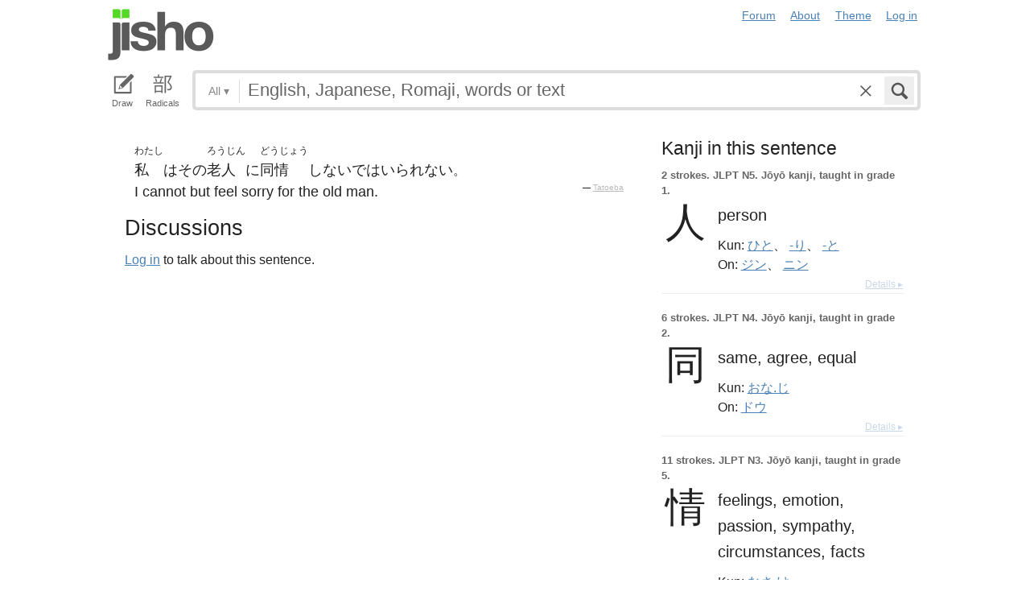

--- FILE ---
content_type: text/html; charset=utf-8
request_url: https://jisho.org/sentences/51867078d5dda7e98101220f?color_theme=light
body_size: 11129
content:
<!DOCTYPE html>
<html data-color-theme="light">
  <head>
    <meta http-equiv="Content-type" content="text/html; charset=utf-8">
    <meta name="viewport" content="width=device-width, initial-scale=1.0, maximum-scale=1.0">
    <meta http-equiv="X-UA-Compatible" content="IE=Edge">
    <meta name="apple-mobile-web-app-title" content="Jisho">
    <meta name="theme-color" content="#47DB27">
    <link href="/opensearch.xml" rel='search' title='Jisho' type='application/opensearchdescription+xml'>
    <link rel="icon" href="https://assets.jisho.org/assets/touch-icon-017b99ca4bfd11363a97f66cc4c00b1667613a05e38d08d858aa5e2a35dce055.png">
    <link rel="apple-touch-icon" href="https://assets.jisho.org/assets/touch-icon-017b99ca4bfd11363a97f66cc4c00b1667613a05e38d08d858aa5e2a35dce055.png">
    <script>

/* Modernizr 2.6.2 (Custom Build) | MIT & BSD
 * Build: http://modernizr.com/download/#-touch-cssclasses-addtest-prefixed-teststyles-testprop-testallprops-prefixes-domprefixes
 */
;window.Modernizr=function(a,b,c){function z(a){j.cssText=a}function A(a,b){return z(m.join(a+";")+(b||""))}function B(a,b){return typeof a===b}function C(a,b){return!!~(""+a).indexOf(b)}function D(a,b){for(var d in a){var e=a[d];if(!C(e,"-")&&j[e]!==c)return b=="pfx"?e:!0}return!1}function E(a,b,d){for(var e in a){var f=b[a[e]];if(f!==c)return d===!1?a[e]:B(f,"function")?f.bind(d||b):f}return!1}function F(a,b,c){var d=a.charAt(0).toUpperCase()+a.slice(1),e=(a+" "+o.join(d+" ")+d).split(" ");return B(b,"string")||B(b,"undefined")?D(e,b):(e=(a+" "+p.join(d+" ")+d).split(" "),E(e,b,c))}var d="2.6.2",e={},f=!0,g=b.documentElement,h="modernizr",i=b.createElement(h),j=i.style,k,l={}.toString,m=" -webkit- -moz- -o- -ms- ".split(" "),n="Webkit Moz O ms",o=n.split(" "),p=n.toLowerCase().split(" "),q={},r={},s={},t=[],u=t.slice,v,w=function(a,c,d,e){var f,i,j,k,l=b.createElement("div"),m=b.body,n=m||b.createElement("body");if(parseInt(d,10))while(d--)j=b.createElement("div"),j.id=e?e[d]:h+(d+1),l.appendChild(j);return f=["&#173;",'<style id="s',h,'">',a,"</style>"].join(""),l.id=h,(m?l:n).innerHTML+=f,n.appendChild(l),m||(n.style.background="",n.style.overflow="hidden",k=g.style.overflow,g.style.overflow="hidden",g.appendChild(n)),i=c(l,a),m?l.parentNode.removeChild(l):(n.parentNode.removeChild(n),g.style.overflow=k),!!i},x={}.hasOwnProperty,y;!B(x,"undefined")&&!B(x.call,"undefined")?y=function(a,b){return x.call(a,b)}:y=function(a,b){return b in a&&B(a.constructor.prototype[b],"undefined")},Function.prototype.bind||(Function.prototype.bind=function(b){var c=this;if(typeof c!="function")throw new TypeError;var d=u.call(arguments,1),e=function(){if(this instanceof e){var a=function(){};a.prototype=c.prototype;var f=new a,g=c.apply(f,d.concat(u.call(arguments)));return Object(g)===g?g:f}return c.apply(b,d.concat(u.call(arguments)))};return e}),q.touch=function(){var c;return"ontouchstart"in a||a.DocumentTouch&&b instanceof DocumentTouch?c=!0:w(["@media (",m.join("touch-enabled),("),h,")","{#modernizr{top:9px;position:absolute}}"].join(""),function(a){c=a.offsetTop===9}),c};for(var G in q)y(q,G)&&(v=G.toLowerCase(),e[v]=q[G](),t.push((e[v]?"":"no-")+v));return e.addTest=function(a,b){if(typeof a=="object")for(var d in a)y(a,d)&&e.addTest(d,a[d]);else{a=a.toLowerCase();if(e[a]!==c)return e;b=typeof b=="function"?b():b,typeof f!="undefined"&&f&&(g.className+=" "+(b?"":"no-")+a),e[a]=b}return e},z(""),i=k=null,e._version=d,e._prefixes=m,e._domPrefixes=p,e._cssomPrefixes=o,e.testProp=function(a){return D([a])},e.testAllProps=F,e.testStyles=w,e.prefixed=function(a,b,c){return b?F(a,b,c):F(a,"pfx")},g.className=g.className.replace(/(^|\s)no-js(\s|$)/,"$1$2")+(f?" js "+t.join(" "):""),e}(this,this.document);

</script>

<script>

  Modernizr.addTest('speech', function(){
    return Modernizr.prefixed('speechRecognition', window);
  });

  Modernizr.addTest('AudioContext', function(){
    return Modernizr.prefixed('AudioContext', window);
  });

  Modernizr.addTest('getUserMedia', function(){
    return Modernizr.prefixed('getUserMedia', navigator);
  });

</script>

    <link rel="stylesheet" media="screen" href="https://assets.jisho.org/assets/application-61d8e80944056be2e8c772e3d3b243767cc3550ca5b7da4d62ba58a5604fc3c3.css" />
    <meta name="csrf-param" content="authenticity_token" />
<meta name="csrf-token" content="Q8jycy397UP5s6WTJw9u7+N0uiwhb6ljlUhGLy36Mih2xfjkgiR7ZTPfcB0+OHrATXxTsiIaVxJnhm2LEfmpqA==" />
    
    <link rel="shortcut icon" type="image/x-icon" href="https://assets.jisho.org/assets/favicon-062c4a0240e1e6d72c38aa524742c2d558ee6234497d91dd6b75a182ea823d65.ico" />
    <title>Jisho.org: Japanese Dictionary</title>
    <meta name="Description" content="Powerful and easy-to-use online Japanese dictionary with words, kanji and example sentences.">
  </head>
  <body class=" highlight_keyword highlight_common_readings highlight_common_representations production">
    
<header class="row collapse">
  <div class="small-4 columns">
    <h1 class="logo"><a href="/">Jisho</a></h1>
  </div>
  <div class="small-8 columns">
    <nav class="nav-main_navigation">
  <ul class="links">
    <li><a href="/forum">Forum</a></li>
    <li><a href="/about">About</a></li>
    <li>
      <div class="color_theme_picker--wrapper">
        <a href="#">Theme</a>
        <ul class="color_theme_picker--choices">
          <li><div>Light mode</div></li>
          <li><a href="/sentences/51867078d5dda7e98101220f?color_theme=dark">Dark mode</a></li>
          <li><a href="/sentences/51867078d5dda7e98101220f?color_theme=auto">Auto</a></li>
        </ul>
      </div>
    </li> 
    <li>
      <div id="login_link">
          <a href="/auth/auth0">Log in</a>
      </div>
    </li>
  </ul>
</nav>

  </div>
</header>

    <div class="row collapse">
      <div class="large-12 columns">
        <form class="search" data-live="false" id="search" action="/search" accept-charset="UTF-8" method="get"><input name="utf8" type="hidden" value="&#x2713;" />  <div id="input_methods" class="input_methods">
    <div class="input_method_button disable-mobile-hover-background" id="handwriting_button">
      <svg viewBox="0 0 30 30" class="icon tablet-icon ">
  <use xlink:href="https://jisho.org/assets/icons-ab7975eb6f8bb532f99ba2d769be43c5431dec4c0e4d220df7367f1d954d9424.svg#tablet"></use>
</svg>

      <h4>Draw</h4>
    </div>
    <div class="input_method_button disable-mobile-hover-background" id="radical_button">
      <svg viewBox="0 0 30 30" class="icon radical-icon ">
  <use xlink:href="https://jisho.org/assets/icons-ab7975eb6f8bb532f99ba2d769be43c5431dec4c0e4d220df7367f1d954d9424.svg#radical"></use>
</svg>

      <h4>Radicals</h4>
    </div>
    <div class="input_method_button disable-mobile-hover-background" id="speech_button">
      <svg viewBox="0 0 30 30" class="icon speech-icon ">
  <use xlink:href="https://jisho.org/assets/icons-ab7975eb6f8bb532f99ba2d769be43c5431dec4c0e4d220df7367f1d954d9424.svg#speech"></use>
</svg>

      <h4>Voice</h4>
    </div>
  </div>
  <div class="overlay">
    <div id="search_main" class="main">
      <div class="inner">
        <div id="advanced_button" class="search_type">
          <span class="text" id="search_dropdown_text">All</span>
          <span class="carat">▾</span>
        </div>
        <button type="submit" class="submit icon" tabindex="2">
          <svg viewBox="0 0 30 30" class="icon search-icon ">
  <use xlink:href="https://jisho.org/assets/icons-ab7975eb6f8bb532f99ba2d769be43c5431dec4c0e4d220df7367f1d954d9424.svg#search"></use>
</svg>

        </button>
        <a class="search-form_clear-button_js search-form_clear-button icon" accesskey="1" tabindex="3">
          <svg viewBox="0 0 30 30" class="icon clear-icon ">
  <use xlink:href="https://jisho.org/assets/icons-ab7975eb6f8bb532f99ba2d769be43c5431dec4c0e4d220df7367f1d954d9424.svg#clear"></use>
</svg>

        </a>

        <div class="text_input">
          <div class="hidden range"></div>
          <input
            type="text"
            class="keyword japanese_gothic"
            name="keyword"
            id="keyword"
            value=""
            tabindex="1"
            lang="ja"
            autocapitalize="off"
            autocomplete="off"
            autocorrect="off"
            spellcheck="false"
            placeholder="English, Japanese, Romaji, words or text"
            data-autoload="false"
            data-effective-keyword=""
          />
        </div>
      </div>
      <div id="search_sub" class="sub">
        <div id="radical_area" class="area radical">
  <div class="results_wrapper">
  <div class="results">
    <div class="list">
      <div class="instructions">
        <div class="vertical-bottom">
          <div class="vertical-bottom-inner">
            
    <div class="arrow">▾</div>
    <div class="text">
      Find kanji by their parts. Click on
      <svg viewBox="0 0 30 30" class="icon reset-icon inline">
  <use xlink:href="https://jisho.org/assets/icons-ab7975eb6f8bb532f99ba2d769be43c5431dec4c0e4d220df7367f1d954d9424.svg#reset"></use>
</svg>

      to reset radicals.
    </div>

          </div>
        </div>
      </div>
    </div>
    <div class="show_more">More</div>
    <div class="show_less link">Less</div>
  </div>
  <div class="scroll_indicator show-for-small-only"></div>
</div>
  <!-- <p>
  Click on the parts that are in the kanji you are looking for. You can click on them again to de-select them.
  <input type="button" value="Reset" id="reset_button" onclick='Radicals.reset()' />
</p> -->

<ul class="radical_table clearfix" lang="ja">
  <li class="reset_icon_list_item">
    <svg viewBox="0 0 30 30" class="icon reset-icon reset_radicals" title="Reset selection">
  <use xlink:href="https://jisho.org/assets/icons-ab7975eb6f8bb532f99ba2d769be43c5431dec4c0e4d220df7367f1d954d9424.svg#reset"></use>
</svg>

  </li>
  <li class="number">1</li>
  <li class="radical" data-radical="1">一</li>
  <li class="radical" data-radical="2">｜</li>
  <li class="radical" data-radical="3">丶</li>
  <li class="radical" data-radical="4">ノ</li>
  <li class="radical" data-radical="5">乙</li>
  <li class="radical" data-radical="6">亅</li>
  <li class="number">2</li>
  <li class="radical" data-radical="7">二</li>
  <li class="radical" data-radical="8">亠</li>
  <li class="radical" data-radical="9">人</li>
  <li class="radical radical-image radical-10" data-radical="10" data-radk="化">⺅</li>
  <li class="radical radical-image radical-11" data-radical="11" data-radk="个">𠆢</li>
  <li class="radical" data-radical="12">儿</li>
  <li class="radical" data-radical="13">入</li>
  <li class="radical" data-radical="14">ハ</li>
  <li class="radical radical-image radical-15" data-radical="15" data-radk="并">丷</li>
  <li class="radical" data-radical="16">冂</li>
  <li class="radical" data-radical="17">冖</li>
  <li class="radical" data-radical="18">冫</li>
  <li class="radical" data-radical="19">几</li>
  <li class="radical" data-radical="20">凵</li>
  <li class="radical" data-radical="21">刀</li>
  <li class="radical radical-image radical-22" data-radical="22" data-radk="刈">⺉</li>
  <li class="radical" data-radical="23">力</li>
  <li class="radical" data-radical="24">勹</li>
  <li class="radical" data-radical="25">匕</li>
  <li class="radical" data-radical="26">匚</li>
  <li class="radical" data-radical="27">十</li>
  <li class="radical" data-radical="28">卜</li>
  <li class="radical" data-radical="29">卩</li>
  <li class="radical" data-radical="30">厂</li>
  <li class="radical" data-radical="31">厶</li>
  <li class="radical" data-radical="32">又</li>
  <li class="radical" data-radical="33">マ</li>
  <li class="radical" data-radical="34">九</li>
  <li class="radical" data-radical="35">ユ</li>
  <li class="radical" data-radical="36">乃</li>
  <li class="radical" data-radical="360" data-radk="乞">𠂉</li>
  <li class="number">3</li>
  <li class="radical radical-image radical-37" data-radical="37" data-radk="込">⻌</li>
  <li class="radical" data-radical="38">口</li>
  <li class="radical" data-radical="39">囗</li>
  <li class="radical" data-radical="40">土</li>
  <li class="radical" data-radical="41">士</li>
  <li class="radical" data-radical="42">夂</li>
  <li class="radical" data-radical="43">夕</li>
  <li class="radical" data-radical="44">大</li>
  <li class="radical" data-radical="45">女</li>
  <li class="radical" data-radical="46">子</li>
  <li class="radical" data-radical="47">宀</li>
  <li class="radical" data-radical="48">寸</li>
  <li class="radical" data-radical="49">小</li>
  <li class="radical radical-image radical-50" data-radical="50" data-radk="尚">⺌</li>
  <li class="radical" data-radical="51">尢</li>
  <li class="radical" data-radical="52">尸</li>
  <li class="radical" data-radical="53">屮</li>
  <li class="radical" data-radical="54">山</li>
  <li class="radical" data-radical="55">川</li>
  <li class="radical" data-radical="56">巛</li>
  <li class="radical" data-radical="57">工</li>
  <li class="radical" data-radical="58">已</li>
  <li class="radical" data-radical="59">巾</li>
  <li class="radical" data-radical="60">干</li>
  <li class="radical" data-radical="61">幺</li>
  <li class="radical" data-radical="62">广</li>
  <li class="radical" data-radical="63">廴</li>
  <li class="radical" data-radical="64">廾</li>
  <li class="radical" data-radical="65">弋</li>
  <li class="radical" data-radical="66">弓</li>
  <li class="radical" data-radical="67">ヨ</li>
  <li class="radical" data-radical="68">彑</li>
  <li class="radical" data-radical="69">彡</li>
  <li class="radical" data-radical="70">彳</li>
  <li class="radical radical-image radical-71" data-radical="71" data-radk="忙">⺖</li>
  <li class="radical radical-image radical-72" data-radical="72" data-radk="扎">⺘</li>
  <li class="radical radical-image radical-73" data-radical="73" data-radk="汁">⺡</li>
  <li class="radical radical-image radical-74" data-radical="74" data-radk="犯">⺨</li>
  <li class="radical radical-image radical-75" data-radical="75" data-radk="艾">⺾</li>
  <li class="radical radical-image radical-76" data-radical="76" data-radk="邦">⻏</li>
  <li class="radical radical-image radical-77" data-radical="77" data-radk="阡">⻖</li>
  <li class="radical" data-radical="78">也</li>
  <li class="radical" data-radical="79">亡</li>
  <li class="radical" data-radical="80">及</li>
  <li class="radical" data-radical="81">久</li>
  <li class="number">4</li>
  <li class="radical radical-image radical-82" data-radical="82" data-radk="老">⺹</li>
  <li class="radical" data-radical="83">心</li>
  <li class="radical" data-radical="84">戈</li>
  <li class="radical" data-radical="85">戸</li>
  <li class="radical" data-radical="86">手</li>
  <li class="radical" data-radical="87">支</li>
  <li class="radical" data-radical="88">攵</li>
  <li class="radical" data-radical="89">文</li>
  <li class="radical" data-radical="90">斗</li>
  <li class="radical" data-radical="91">斤</li>
  <li class="radical" data-radical="92">方</li>
  <li class="radical" data-radical="93">无</li>
  <li class="radical" data-radical="94">日</li>
  <li class="radical" data-radical="95">曰</li>
  <li class="radical" data-radical="96">月</li>
  <li class="radical" data-radical="97">木</li>
  <li class="radical" data-radical="98">欠</li>
  <li class="radical" data-radical="99">止</li>
  <li class="radical" data-radical="100">歹</li>
  <li class="radical" data-radical="101">殳</li>
  <li class="radical" data-radical="102">比</li>
  <li class="radical" data-radical="103">毛</li>
  <li class="radical" data-radical="104">氏</li>
  <li class="radical" data-radical="105">气</li>
  <li class="radical" data-radical="106">水</li>
  <li class="radical" data-radical="107">火</li>
  <li class="radical radical-image radical-108" data-radical="108" data-radk="杰">⺣</li>
  <li class="radical" data-radical="109">爪</li>
  <li class="radical" data-radical="110">父</li>
  <li class="radical" data-radical="111">爻</li>
  <li class="radical" data-radical="112">爿</li>
  <li class="radical" data-radical="113">片</li>
  <li class="radical" data-radical="114">牛</li>
  <li class="radical" data-radical="115">犬</li>
  <li class="radical radical-image radical-116" data-radical="116" data-radk="礼">⺭</li>
  <li class="radical" data-radical="117">王</li>
  <li class="radical" data-radical="118">元</li>
  <li class="radical" data-radical="119">井</li>
  <li class="radical" data-radical="120">勿</li>
  <li class="radical" data-radical="121">尤</li>
  <li class="radical" data-radical="122">五</li>
  <li class="radical" data-radical="123">屯</li>
  <li class="radical" data-radical="124">巴</li>
  <li class="radical" data-radical="125">毋</li>
  <li class="number">5</li>
  <li class="radical" data-radical="126">玄</li>
  <li class="radical" data-radical="127">瓦</li>
  <li class="radical" data-radical="128">甘</li>
  <li class="radical" data-radical="129">生</li>
  <li class="radical" data-radical="130">用</li>
  <li class="radical" data-radical="131">田</li>
  <li class="radical" data-radical="132">疋</li>
  <li class="radical radical-image radical-133" data-radical="133" data-radk="疔">疒</li>
  <li class="radical" data-radical="134">癶</li>
  <li class="radical" data-radical="135">白</li>
  <li class="radical" data-radical="136">皮</li>
  <li class="radical" data-radical="137">皿</li>
  <li class="radical" data-radical="138">目</li>
  <li class="radical" data-radical="139">矛</li>
  <li class="radical" data-radical="140">矢</li>
  <li class="radical" data-radical="141">石</li>
  <li class="radical" data-radical="142">示</li>
  <li class="radical radical-image radical-143" data-radical="143" data-radk="禹">禸</li>
  <li class="radical" data-radical="144">禾</li>
  <li class="radical" data-radical="145">穴</li>
  <li class="radical" data-radical="146">立</li>
  <li class="radical radical-image radical-147" data-radical="147" data-radk="初">⻂</li>
  <li class="radical" data-radical="148">世</li>
  <li class="radical" data-radical="149">巨</li>
  <li class="radical" data-radical="150">冊</li>
  <li class="radical" data-radical="151">母</li>
  <li class="radical radical-image radical-152" data-radical="152" data-radk="買">⺲</li>
  <li class="radical" data-radical="153">牙</li>
  <li class="number">6</li>
  <li class="radical" data-radical="154">瓜</li>
  <li class="radical" data-radical="155">竹</li>
  <li class="radical" data-radical="156">米</li>
  <li class="radical" data-radical="157">糸</li>
  <li class="radical" data-radical="158">缶</li>
  <li class="radical" data-radical="159">羊</li>
  <li class="radical" data-radical="160">羽</li>
  <li class="radical" data-radical="161">而</li>
  <li class="radical" data-radical="162">耒</li>
  <li class="radical" data-radical="163">耳</li>
  <li class="radical" data-radical="164">聿</li>
  <li class="radical" data-radical="165">肉</li>
  <li class="radical" data-radical="166">自</li>
  <li class="radical" data-radical="167">至</li>
  <li class="radical" data-radical="168">臼</li>
  <li class="radical" data-radical="169">舌</li>
  <li class="radical" data-radical="170">舟</li>
  <li class="radical" data-radical="171">艮</li>
  <li class="radical" data-radical="172">色</li>
  <li class="radical" data-radical="173">虍</li>
  <li class="radical" data-radical="174">虫</li>
  <li class="radical" data-radical="175">血</li>
  <li class="radical" data-radical="176">行</li>
  <li class="radical" data-radical="177">衣</li>
  <li class="radical" data-radical="178">西</li>
  <li class="number">7</li>
  <li class="radical" data-radical="179">臣</li>
  <li class="radical" data-radical="180">見</li>
  <li class="radical" data-radical="181">角</li>
  <li class="radical" data-radical="182">言</li>
  <li class="radical" data-radical="183">谷</li>
  <li class="radical" data-radical="184">豆</li>
  <li class="radical" data-radical="185">豕</li>
  <li class="radical" data-radical="186">豸</li>
  <li class="radical" data-radical="187">貝</li>
  <li class="radical" data-radical="188">赤</li>
  <li class="radical" data-radical="189">走</li>
  <li class="radical" data-radical="190">足</li>
  <li class="radical" data-radical="191">身</li>
  <li class="radical" data-radical="192">車</li>
  <li class="radical" data-radical="193">辛</li>
  <li class="radical" data-radical="194">辰</li>
  <li class="radical" data-radical="195">酉</li>
  <li class="radical" data-radical="196">釆</li>
  <li class="radical" data-radical="197">里</li>
  <li class="radical" data-radical="198">舛</li>
  <li class="radical" data-radical="199">麦</li>
  <li class="number">8</li>
  <li class="radical" data-radical="200">金</li>
  <li class="radical" data-radical="201">長</li>
  <li class="radical" data-radical="202">門</li>
  <li class="radical" data-radical="203">隶</li>
  <li class="radical" data-radical="204">隹</li>
  <li class="radical" data-radical="205">雨</li>
  <li class="radical" data-radical="206">青</li>
  <li class="radical" data-radical="207">非</li>
  <li class="radical" data-radical="208">奄</li>
  <li class="radical" data-radical="209">岡</li>
  <li class="radical" data-radical="210">免</li>
  <li class="radical" data-radical="211">斉</li>
  <li class="number">9</li>
  <li class="radical" data-radical="212">面</li>
  <li class="radical" data-radical="213">革</li>
  <li class="radical" data-radical="214">韭</li>
  <li class="radical" data-radical="215">音</li>
  <li class="radical" data-radical="216">頁</li>
  <li class="radical" data-radical="217">風</li>
  <li class="radical" data-radical="218">飛</li>
  <li class="radical" data-radical="219">食</li>
  <li class="radical" data-radical="220">首</li>
  <li class="radical" data-radical="221">香</li>
  <li class="radical" data-radical="222">品</li>
  <li class="number">10</li>
  <li class="radical" data-radical="223">馬</li>
  <li class="radical" data-radical="224">骨</li>
  <li class="radical" data-radical="225">高</li>
  <li class="radical" data-radical="226">髟</li>
  <li class="radical" data-radical="227">鬥</li>
  <li class="radical" data-radical="228">鬯</li>
  <li class="radical" data-radical="229">鬲</li>
  <li class="radical" data-radical="230">鬼</li>
  <li class="radical" data-radical="231">竜</li>
  <li class="radical" data-radical="232">韋</li>
  <li class="number">11</li>
  <li class="radical" data-radical="233">魚</li>
  <li class="radical" data-radical="234">鳥</li>
  <li class="radical" data-radical="235">鹵</li>
  <li class="radical" data-radical="236">鹿</li>
  <li class="radical" data-radical="237">麻</li>
  <li class="radical" data-radical="238">亀</li>
  <li class="radical radical-image radical-239" data-radical="239" data-radk="滴">啇</li>
  <li class="radical" data-radical="240">黄</li>
  <li class="radical" data-radical="241">黒</li>
  <li class="number">12</li>
  <li class="radical" data-radical="242">黍</li>
  <li class="radical" data-radical="243">黹</li>
  <li class="radical" data-radical="244">無</li>
  <li class="radical" data-radical="245">歯</li>
  <li class="number">13</li>
  <li class="radical" data-radical="246">黽</li>
  <li class="radical" data-radical="247">鼎</li>
  <li class="radical" data-radical="248">鼓</li>
  <li class="radical" data-radical="249">鼠</li>
  <li class="number">14</li>
  <li class="radical" data-radical="250">鼻</li>
  <li class="radical" data-radical="251">齊</li>
  <li class="number">17</li>
  <li class="radical" data-radical="252">龠</li>
</ul>

</div>

        <div id="handwriting_area" class="area handwriting" data-url="/handwriting">
  <div class="results_wrapper">
  <div class="results">
    <div class="list">
      <div class="instructions">
        <div class="vertical-bottom">
          <div class="vertical-bottom-inner">
            
    <div class="arrow">▾</div>
    <div class="text">Input kanji by handwriting. Just start drawing!</div>

          </div>
        </div>
      </div>
    </div>
    <div class="show_more">More</div>
    <div class="show_less link">Less</div>
  </div>
  <div class="scroll_indicator show-for-small-only"></div>
</div>
  <div class="inputs">
    <div class="panel disablePanZoomInIE">
  <canvas width="310" height="275"></canvas>
  <svg viewBox="0 0 30 30" class="icon pencil-icon ">
  <use xlink:href="https://jisho.org/assets/icons-ab7975eb6f8bb532f99ba2d769be43c5431dec4c0e4d220df7367f1d954d9424.svg#pencil"></use>
</svg>

  <div class="buttons">
    <button type="button" class="tiny reset button">Clear</button>
    <button type="button" class="tiny back button">Back</button>
  </div>
</div>

    <div class="panel disablePanZoomInIE">
  <canvas width="310" height="275"></canvas>
  <svg viewBox="0 0 30 30" class="icon pencil-icon ">
  <use xlink:href="https://jisho.org/assets/icons-ab7975eb6f8bb532f99ba2d769be43c5431dec4c0e4d220df7367f1d954d9424.svg#pencil"></use>
</svg>

  <div class="buttons">
    <button type="button" class="tiny reset button">Clear</button>
    <button type="button" class="tiny back button">Back</button>
  </div>
</div>

  </div>
</div>

        <div id="speech_area" class="area speech">

  <div class="speech_results"></div>

  <div class="explanation">
    <div class="arrow">▴</div>
    <div class="text">
      Speak! You can use words like "back", "clear", "stop", "input", or "search".  At any time say "Japanese" to switch to Japanese (requires permissions again).
    </div>
  </div>

  <div class="buttons">
    <button class="tiny english">English</button>
    <button class="tiny japanese">Japanese</button>
  </div>
</div>

        <div id="advanced_area" class="hidden area advanced">
  <div class="filters">
  <ul class="button-group radius" data-filter-group="type">
    <li><a accesskey="a" class=" filter small button" data-filter="type-all" href="//jisho.org/search">All</a></li>
    <li><a accesskey="w" class=" filter small button" data-filter="words" href="//jisho.org/search">Words</a></li>
    <li><a accesskey="k" class=" filter small button" data-filter="kanji" href="//jisho.org/search">Kanji</a></li>
    <li><a accesskey="s" class=" filter small button" data-filter="sentences" href="//jisho.org/search">Sentences</a></li>
    <li><a accesskey="n" class=" filter small button" data-filter="names" href="//jisho.org/search">Names</a></li>
  </ul>
  <p>
    Read the <a href="//jisho.org/docs">advanced search options documentation</a> for a full list of available search options.
  </p>
</div>

</div>

      </div>
    </div>
  </div>

</form>
      </div>
    </div>
    <div id="inflection_modal" class="reveal-modal small" data-reveal>
      <div class="modal_content"></div>
      <a class="close-reveal-modal">&#215;</a>
    </div>
    <div id="page_container" class="row">
      <div class="large-12 columns">
        
        <div class="page">
  <article class="sentences columns small-8">
    <li class="entry sentence clearfix">
  <div class="debug">159793</div>

  <div class="sentence_content">
    <ul class="japanese_sentence japanese japanese_gothic clearfix" lang="ja">
      <li class="clearfix"><span class="furigana">わたし</span><span class="unlinked">私</span></li><li class="clearfix"><span class="unlinked">は</span></li><li class="clearfix"><span class="unlinked">その</span></li><li class="clearfix"><span class="furigana">ろうじん</span><span class="unlinked">老人</span></li><li class="clearfix"><span class="unlinked">に</span></li><li class="clearfix"><span class="furigana">どうじょう</span><span class="unlinked">同情</span></li><li class="clearfix"><span class="unlinked">し</span></li><li class="clearfix"><span class="unlinked">ないではいられない</span></li>。
    </ul>
    <div class="english_sentence clearfix">
      <span class="english">I cannot but feel sorry for the old man.</span>
          <span class="inline_copyright">— <a href="http://tatoeba.org/eng/sentences/show/159793">Tatoeba</a></span>
    </div>
  </div>

</li>


    <h3>Discussions</h3>
    <p>
        <a href="#" class="signin">Log in</a> to talk about this sentence.
    </p>

  </article>

  <aside class="columns small-4">
      <div class="kanji_light_block">
        <h4>Kanji in this sentence</h4>

        <div class="entry kanji_light clearfix">
  <div class="kanji_light_content">
    <div class="debug">
      0.014539638689978554<br>
    </div>

    <div class="info clearfix">
        <span class="strokes">2 strokes.</span>

        JLPT N5.

        Jōyō kanji, taught in grade 1.
    </div>

    <div class="literal_block">
      <span class="character literal japanese_gothic" lang="ja"><a href="//jisho.org/search/%E4%BA%BA%20%23kanji">人</a></span>
    </div>

      <div class="meanings english sense">
            <span>person</span>
      </div>

        <div class="kun readings">
          <span class="type">Kun: </span>
            <span class="japanese_gothic "><a href="//jisho.org/search/%E4%BA%BA%20%E3%81%B2%E3%81%A8">ひと</a>、 </span>
            <span class="japanese_gothic "><a href="//jisho.org/search/%E4%BA%BA%20%E3%82%8A">-り</a>、 </span>
            <span class="japanese_gothic "><a href="//jisho.org/search/%E4%BA%BA%20%E3%81%A8">-と</a></span>
        </div>

        <div class="on readings">
          <span class="type">On: </span>
            <span class="japanese_gothic "><a href="//jisho.org/search/%E4%BA%BA%20%E3%81%98%E3%82%93">ジン</a>、 </span>
            <span class="japanese_gothic "><a href="//jisho.org/search/%E4%BA%BA%20%E3%81%AB%E3%82%93">ニン</a></span>
        </div>
  </div>

  <a class="light-details_link" href="//jisho.org/search/%E4%BA%BA%20%23kanji">Details ▸</a>
</div>
<div class="entry kanji_light clearfix">
  <div class="kanji_light_content">
    <div class="debug">
      0.0654283741049035<br>
    </div>

    <div class="info clearfix">
        <span class="strokes">6 strokes.</span>

        JLPT N4.

        Jōyō kanji, taught in grade 2.
    </div>

    <div class="literal_block">
      <span class="character literal japanese_gothic" lang="ja"><a href="//jisho.org/search/%E5%90%8C%20%23kanji">同</a></span>
    </div>

      <div class="meanings english sense">
            <span>same, </span>
            <span>agree, </span>
            <span>equal</span>
      </div>

        <div class="kun readings">
          <span class="type">Kun: </span>
            <span class="japanese_gothic "><a href="//jisho.org/search/%E5%90%8C%20%E3%81%8A%E3%81%AA%E3%81%98">おな.じ</a></span>
        </div>

        <div class="on readings">
          <span class="type">On: </span>
            <span class="japanese_gothic "><a href="//jisho.org/search/%E5%90%8C%20%E3%81%A9%E3%81%86">ドウ</a></span>
        </div>
  </div>

  <a class="light-details_link" href="//jisho.org/search/%E5%90%8C%20%23kanji">Details ▸</a>
</div>
<div class="entry kanji_light clearfix">
  <div class="kanji_light_content">
    <div class="debug">
      1.7084075460724801<br>
    </div>

    <div class="info clearfix">
        <span class="strokes">11 strokes.</span>

        JLPT N3.

        Jōyō kanji, taught in grade 5.
    </div>

    <div class="literal_block">
      <span class="character literal japanese_gothic" lang="ja"><a href="//jisho.org/search/%E6%83%85%20%23kanji">情</a></span>
    </div>

      <div class="meanings english sense">
            <span>feelings, </span>
            <span>emotion, </span>
            <span>passion, </span>
            <span>sympathy, </span>
            <span>circumstances, </span>
            <span>facts</span>
      </div>

        <div class="kun readings">
          <span class="type">Kun: </span>
            <span class="japanese_gothic "><a href="//jisho.org/search/%E6%83%85%20%E3%81%AA%E3%81%95%E3%81%91">なさ.け</a></span>
        </div>

        <div class="on readings">
          <span class="type">On: </span>
            <span class="japanese_gothic "><a href="//jisho.org/search/%E6%83%85%20%E3%81%98%E3%82%87%E3%81%86">ジョウ</a>、 </span>
            <span class="japanese_gothic "><a href="//jisho.org/search/%E6%83%85%20%E3%81%9B%E3%81%84">セイ</a></span>
        </div>
  </div>

  <a class="light-details_link" href="//jisho.org/search/%E6%83%85%20%23kanji">Details ▸</a>
</div>
<div class="entry kanji_light clearfix">
  <div class="kanji_light_content">
    <div class="debug">
      3.166733306677329<br>
    </div>

    <div class="info clearfix">
        <span class="strokes">7 strokes.</span>

        JLPT N4.

        Jōyō kanji, taught in grade 6.
    </div>

    <div class="literal_block">
      <span class="character literal japanese_gothic" lang="ja"><a href="//jisho.org/search/%E7%A7%81%20%23kanji">私</a></span>
    </div>

      <div class="meanings english sense">
            <span>private, </span>
            <span>I, </span>
            <span>me</span>
      </div>

        <div class="kun readings">
          <span class="type">Kun: </span>
            <span class="japanese_gothic "><a href="//jisho.org/search/%E7%A7%81%20%E3%82%8F%E3%81%9F%E3%81%8F%E3%81%97">わたくし</a>、 </span>
            <span class="japanese_gothic "><a href="//jisho.org/search/%E7%A7%81%20%E3%82%8F%E3%81%9F%E3%81%97">わたし</a></span>
        </div>

        <div class="on readings">
          <span class="type">On: </span>
            <span class="japanese_gothic "><a href="//jisho.org/search/%E7%A7%81%20%E3%81%97">シ</a></span>
        </div>
  </div>

  <a class="light-details_link" href="//jisho.org/search/%E7%A7%81%20%23kanji">Details ▸</a>
</div>
<div class="entry kanji_light clearfix">
  <div class="kanji_light_content">
    <div class="debug">
      4.670131947221112<br>
    </div>

    <div class="info clearfix">
        <span class="strokes">6 strokes.</span>

        JLPT N3.

        Jōyō kanji, taught in grade 4.
    </div>

    <div class="literal_block">
      <span class="character literal japanese_gothic" lang="ja"><a href="//jisho.org/search/%E8%80%81%20%23kanji">老</a></span>
    </div>

      <div class="meanings english sense">
            <span>old man, </span>
            <span>old age, </span>
            <span>grow old</span>
      </div>

        <div class="kun readings">
          <span class="type">Kun: </span>
            <span class="japanese_gothic "><a href="//jisho.org/search/%E8%80%81%20%E3%81%8A%E3%81%84%E3%82%8B">お.いる</a>、 </span>
            <span class="japanese_gothic "><a href="//jisho.org/search/%E8%80%81%20%E3%81%B5%E3%81%91%E3%82%8B">ふ.ける</a></span>
        </div>

        <div class="on readings">
          <span class="type">On: </span>
            <span class="japanese_gothic "><a href="//jisho.org/search/%E8%80%81%20%E3%82%8D%E3%81%86">ロウ</a></span>
        </div>
  </div>

  <a class="light-details_link" href="//jisho.org/search/%E8%80%81%20%23kanji">Details ▸</a>
</div>

      </div>
  </aside>
</div>

      </div>
    </div>

      <footer class="clearfix">
  <div class="ornament">
  </div>

  <div class="row">
    <div class="small-12 columns">
      <p>
        Jisho.org is lovingly crafted by <a href="//jisho.org/about">Kim, Miwa and Andrew</a>.
        You can reach us on Mastodon at <a href="https://mastodon.social/@jisho">@jisho@mastodon.social</a> or by e-mail to <a href="mailto:jisho.org@gmail.com">jisho.org@gmail.com</a>. Before you contact us, please read our list of <a href="//jisho.org/faq">frequently asked questions</a>. Please note that we read all messages we get, but it can take a long time for us to reply as Jisho is a side project and we do not have very much time to devote to it.
      </p>
    </div>
  </div>

  <div class="row">
    <div class="small-12 large-4 columns">
      <p>
        This site uses the <a href="http://www.edrdg.org/wiki/index.php/JMdict-EDICT_Dictionary_Project">JMdict</a>, <a href="http://www.edrdg.org/wiki/index.php/KANJIDIC_Project">Kanjidic2</a>, <a href="http://www.edrdg.org/enamdict/enamdict_doc.html">JMnedict</a> and <a href="http://www.edrdg.org/krad/kradinf.html">Radkfile</a> dictionary files. These files are the property of the <a href="http://www.edrdg.org/"> Electronic Dictionary Research and Development Group</a>, and are used in conformance with the Group's <a href="http://www.edrdg.org/edrdg/licence.html">licence</a>.
      </p>
      <p>
        Example sentences come from the <a href="http://tatoeba.org/">Tatoeba</a> project and are licensed under <a href="http://creativecommons.org/licenses/by/2.0/fr/">Creative Commons CC-BY</a>. And from the <a href="http://www.tufs.ac.jp/ts/personal/SUZUKI_Tomomi/jreibun/index-jreibun.html">Jreibun</a> project.
      </p>
      <p>
        Audio files are graciously provided by <a href="http://www.tofugu.com">Tofugu’s</a> excellent kanji learning site <a href="http://www.wanikani.com">WaniKani</a>.
      </p>
    </div>
    <div class="small-12 large-4 columns">
      <p>
        The SKIP (System of Kanji Indexing by Patterns) system for ordering kanji was developed by Jack Halpern (Kanji Dictionary Publishing Society at <a href="http://www.kanji.org/">http://www.kanji.org/</a>), and is used with his permission. The license is <a href="http://www.kanji.org/kanji/dictionaries/skip_permission.htm">Creative Commons Attribution-ShareAlike 4.0 International</a>.
      </p>
    </div>
    <div class="small-12 large-4 columns">
      <p>
        Kanji stroke diagrams are based on data from <a href="http://kanjivg.tagaini.net" title="Welcome - KanjiVG">KanjiVG</a>, which is copyright &copy; 2009-2012 Ulrich Apel and released under the <a href="http://creativecommons.org/licenses/by-sa/3.0/">Creative Commons Attribution-Share Alike 3.0</a> license.
      </p>
      <p>
        Wikipedia data comes from the <a href="http://wiki.dbpedia.org/about">DBpedia</a> project and is dual licensed under <a href="http://en.wikipedia.org/wiki/Wikipedia:Text_of_Creative_Commons_Attribution-ShareAlike_3.0_Unported_License">Creative Commons Attribution-ShareAlike 3.0</a> and <a href="http://en.wikipedia.org/wiki/Wikipedia:Text_of_the_GNU_Free_Documentation_License">GNU Free Documentation License</a>.
      </p>
      <p>
        JLPT data comes from <a href="http://www.tanos.co.uk/contact/">Jonathan Waller‘s</a> <a href="http://www.tanos.co.uk/jlpt/">JLPT Resources</a> page.
      </p>
    </div>
  </div>

</footer>

    <script type="text/javascript" charset="utf-8">
    var currentUser = null;

</script>

<script src="https://assets.jisho.org/assets/application-fe07b0b8ade93cbea5bf2f513ab5d59be67f0c111905dbeabfb88aa48c81e88e.js"></script>

  <style type="text/css" media="screen">
    .debug { display: none; }
  </style>



    <script>

  (function() {

   Namespace('Jisho.KeyEvents', {});
     var body = $(document.body);

     function applyBodyClass(keyEvent, on) {
       body.toggleClass(getClassForEvent(keyEvent), on !== (keyEvent.type == 'display'));
     }

     function getClassForEvent(keyEvent) {
       return (keyEvent.type == 'display' ? 'hide' : 'highlight') + '_' + keyEvent.name;
     }

     body.keydown(function(e) {
       var events = Jisho.KeyEvents[e.which];
       if(events) {
         events.each(function(keyEvent) {
           if(keyEvent.active) return;
           keyEvent.active = true;
           if(keyEvent.phase == 'toggle') {
             body.toggleClass(getClassForEvent(keyEvent));
           } else {
             applyBodyClass(keyEvent, true);
           }
         });
       }
     });

     body.keyup(function(e) {
       var events = Jisho.KeyEvents[e.which];
       if(events) {
         events.each(function(keyEvent) {
           keyEvent.active = false;
           if(keyEvent.phase !== 'toggle') {
             applyBodyClass(keyEvent, false);
           }
         });
       }
     });


  })();

</script>

    <div id="loginHelpDialog" class="reveal-modal" data-reveal aria-labelledby="Login" aria-hidden="true" role="dialog">
  <div class="row">
    <div class="login_help_dialog-new_user columns small-12 medium-6">
      <h3>New to Jisho?</h3>

      <a href="javascript:void(0)" class="js-login-help-sign-up">Click here to sign up!</a>
    </div>

    <div class="login_help_dialog-existing_user columns small-12 medium-6">
      <h3>Have an account?</h3>

      <p>We recently switched to a new login system. Please enter the email you registered with and follow the instructions.</p>

      <form class="js-login-help-log-in" method="get" accept-charset="utf-8">
        <p><input type="text" name="email" /></p>
        <p><input type="submit" value="Log in" class="button"></p>
      </form>
    </div>
  </div>

  <a class="close-reveal-modal" aria-label="Close">&#215;</a>
</div>

  </body>
</html>
